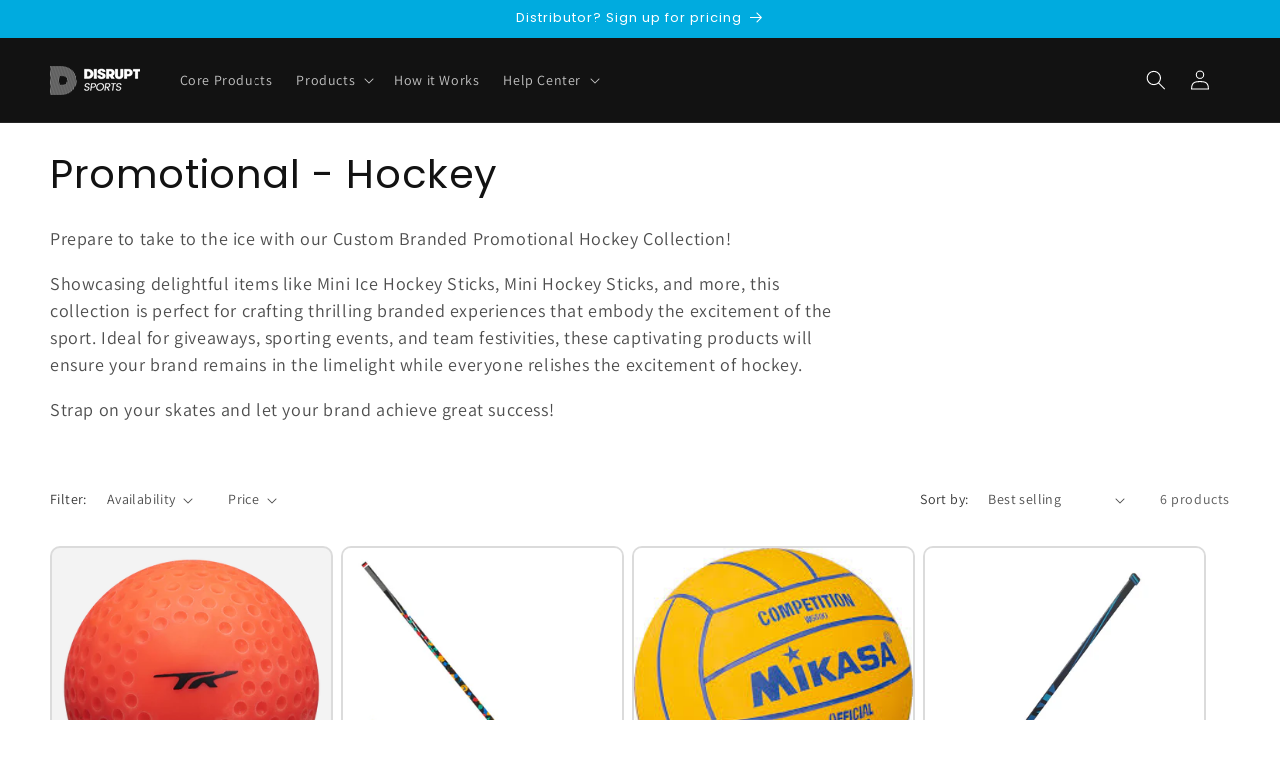

--- FILE ---
content_type: application/javascript;charset=UTF-8
request_url: https://maillist-manage.com/ua/TrailEvent?callback=processData&category=loadPopups&zx=3zc55ac6f40a599d746253a3f830b05d3a&signupFormIx=3zeb72f847bbac69c01e4e8af78ed4ce2063e73d456d9733616a08e00c4df74987&trackingCode=ZCFORMVIEW&isPreview=false&source=https%3A%2F%2Fbranded.disruptsports.com%2Fcollections%2Fpromotional-hockey
body_size: 583
content:
zcSFPopupCallback({form_id:"3zeb72f847bbac69c01e4e8af78ed4ce2063e73d456d9733616a08e00c4df74987",criteria:"exit intent_yes",cust:"Center_FadeIn",isPrvw:"false",isCkReq:"1",trigger_interval:"dayinterval_30",succ_interval:"nextpopupinterval_1",mgFormType:"classic_popup",trackingCode:"ZCFORMVIEW"});


--- FILE ---
content_type: application/javascript;charset=UTF-8
request_url: https://campaigns.zoho.com/ua/TrailEvent?callback=processData&category=getPopupUrl&signupFormIx=3zeb72f847bbac69c01e4e8af78ed4ce2063e73d456d9733616a08e00c4df74987&ind=0
body_size: 475
content:
zcPopupUrlCallback({status:"200", url:"https://dznjg-zgpvh.maillist-manage.net/ua/Optin?od=11287ecbc8b533&zx=128c9b477&lD=1c72af481bcd56a1&n=11699f751507565&sD=1c72af481bcd56bb",ind:"0"});
